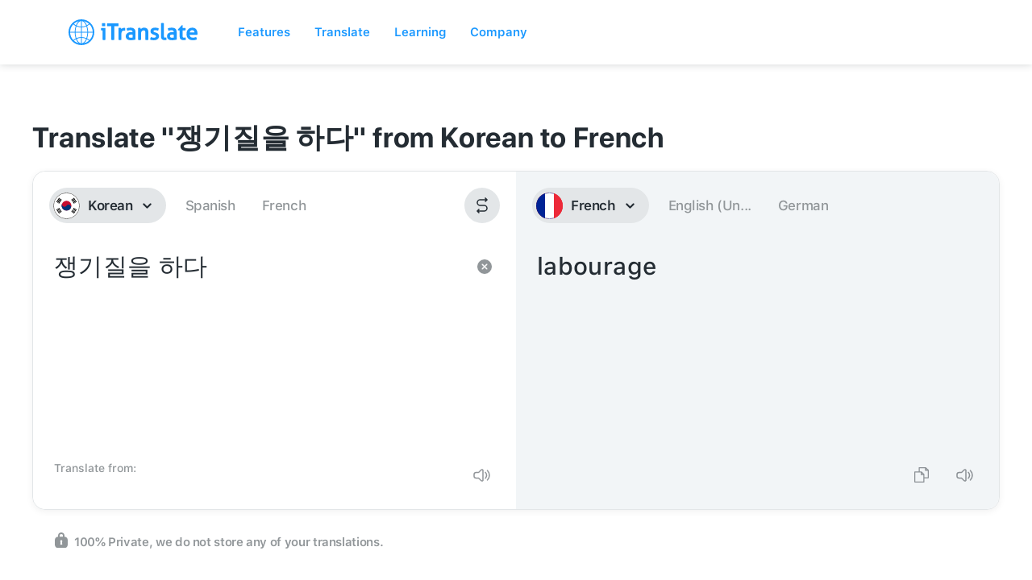

--- FILE ---
content_type: text/html; charset=utf-8
request_url: https://itranslate.com/translate/korean-to-french/%EC%9F%81%EA%B8%B0%EC%A7%88%EC%9D%84%20%ED%95%98%EB%8B%A4
body_size: 4698
content:
<!DOCTYPE html>
<html lang="en">
  <head>
    <meta charset="utf-8" />
    <title>Translate</title>
    <meta content="Webapp" property="og:title" />
    <meta content="width=device-width, initial-scale=1" name="viewport" />
    <meta content="Webflow" name="generator" />

    <!-- JOBS CSS -->
    <link href="/css/old_static/styles.min.css" rel="stylesheet" />

    <link href="/css/normalize.css" rel="stylesheet" type="text/css" />
    <link href="/css/components.css" rel="stylesheet" type="text/css" />
    <link
      href="/css/itranslate-staging.webflow.css"
      rel="stylesheet"
      type="text/css"
    />
    <!-- [if lt IE 9]><script src="https://cdnjs.cloudflare.com/ajax/libs/html5shiv/3.7.3/html5shiv.min.js" type="text/javascript"></script><![endif] -->
    <script type="text/javascript">
      !(function (o, c) {
        var n = c.documentElement,
          t = " w-mod-";
        (n.className += t + "js"),
          ("ontouchstart" in o ||
            (o.DocumentTouch && c instanceof DocumentTouch)) &&
            (n.className += t + "touch");
      })(window, document);
    </script>
    <link href="/images/favicon.png" rel="shortcut icon" type="image/x-icon" />
    <link href="/images/webclip.png" rel="apple-touch-icon" />

    <script src="/js/webflow.js" type="text/javascript" defer></script>

    <script>
      document.addEventListener("DOMContentLoaded", () => {
        let url = new URL(document.URL);
        if (url.search.match(/focus=1/)) {
          let links = document.querySelectorAll("a");
          let elementsToHide = document.querySelectorAll(
            ".navigation-bar, .w-nav-overlay, .apps---products-menu"
          );
          links.forEach((link) => {
            link.href = link.href + url.search;
          });
          if (elementsToHide) {
            elementsToHide.forEach(
              (element) => (element.style.display = "none")
            );
          }
        }
        // Detect Apple device
        var isApple =
          /iPhone|iPad|iPod/i.test(navigator.userAgent) &&
          /Mobile/i.test(navigator.userAgent);
        // Detect Android device
        var isAndroid =
          /(android)/i.test(navigator.userAgent) &&
          /Mobile/i.test(navigator.userAgent);
        if (isApple) {
          // The user is using an Apple device (iPhone, iPad, iPod, or Mac)
          console.log("Apple device detected");
          // Show elements for Apple devices
          var appleElements = document.querySelector(".show-on-apple");
          appleElements.style.display = "flex";
        } else if (isAndroid) {
          // The user is using an Android device
          console.log("Android device detected");
          // Show elements for Android devices
          var androidElements = document.querySelector(".show-on-android");
          androidElements.style.display = "flex";
        }
      });
    </script>
    <style>
      /* Hide elements on Apple devices */
      .show-on-apple {
        display: none;
      }
      /* Hide elements on Android devices */
      .show-on-android {
        display: none;
      }
    </style>
  <meta name="generator" content="Hexo 4.2.1"></head>
  <body class="body-4"></body>
</html>
 
  <div class="mobile-banner-wrapper">
    <div class="mobilebanners show-on-apple"><img src="https://itranslate.com/images/close-icon.svg" loading="lazy" data-w-id="3569718e-349a-dfc5-2528-0e6ca1843211" alt="" class="image-32"><img src="https://itranslate.com/images/webclip.png" loading="lazy" alt="" class="mobilebannerslogo">
      <div class="div-block-94">
        <div class="mobilebannerstext">iTranslate for iOS</div>
        <div class="mobilebannersstarholder"><img src="https://itranslate.com/images/rating_5_stars.svg" loading="lazy" alt="" class="image-30">
          <div class="text-block-34">(484K)</div>
        </div>
      </div>
      <a href="https://app.adjust.com/11rklev8" target="_blank" class="mobilebannersbtn w-button">Get the app</a>
    </div>
    <div class="mobilebanners show-on-android"><img src="https://itranslate.com/images/close-icon.svg" loading="lazy" data-w-id="3569718e-349a-dfc5-2528-0e6ca184321d" alt="" class="image-31"><img src="https://itranslate.com/images/webclip.png" loading="lazy" alt="" class="mobilebannerslogo android">
      <div class="div-block-94">
        <div class="mobilebannerstext">iTranslate for Android</div>
        <div class="mobilebannersstarholder android">
          <div class="mobilebannersstartext">3.8</div><img src="https://itranslate.com/images/icon-star.svg" loading="lazy" width="18" alt="" class="image-30 android">
          <div class="text-block-34 android">(396K)</div>
        </div>
      </div>
      <a href="https://app.adjust.com/11fbfd2h" target="_blank" class="mobilebannersbtn w-button">Get the app</a>
    </div>
  </div>
  <div data-collapse="medium" data-animation="default" data-duration="400" data-doc-height="1" data-easing="ease" data-easing2="ease" role="banner" class="navigation-bar w-nav">
    <div class="google-tag-manager w-embed w-iframe"><!--  Google Tag Manager (noscript)
<noscript><iframe src="https://www.googletagmanager.com/ns.html?id=GTM-K5C3ZML"
height="0" width="0" style="display:none;visibility:hidden"></iframe></noscript>
<!-- End Google Tag Manager (noscript)  --></div>
    <div class="default-container navholder w-container">
      <div class="navigation-bar---content-container">
        <a href="https://itranslate.com" class="navigation-bar---logo-container w-nav-brand"><img src="https://itranslate.com/images/itranslate_logo.svg" alt=""></a>
        <nav role="navigation" class="navigation-bar---menu-items-container w-nav-menu">
          <div class="div-block-98">
            <div data-w-id="b6a30109-2f28-c4bf-2150-57c0261b0e0a" class="dropdownholder">
              <div class="menuitemparent">Features</div>
              <div class="dropdown-2023">
                <a href="https://itranslate.com/features/text-translations" class="dropdownlink-2023">Text Translation</a>
                <a href="https://itranslate.com/features/voice-translations" class="dropdownlink-2023">Voice Translation</a>
                <a href="https://itranslate.com/features/camera-translations" class="dropdownlink-2023">Camera Translation</a>
                <a href="https://itranslate.com/features/offline-translations" class="dropdownlink-2023">Offline Translation</a>
                <a href="https://itranslate.com/features/keyboard-translations" class="dropdownlink-2023">Keyboard Extension</a>
              </div>
            </div>
            <div data-w-id="3bf8836e-1f0a-8467-42ce-9a63881ac10b" class="dropdownholder">
              <div class="menuitemparent">Translate</div>
              <div class="dropdown-2023">
                <a href="https://itranslate.com/translate" class="dropdownlink-2023">Online Translator</a>
                <a href="https://itranslate.com/supported-languages" class="dropdownlink-2023">Supported Languages</a>
                <a href="/dictionary" class="dropdownlink-2023">Dictionary</a>
              </div>
              <div class="mobile-menu">
                <div class="mobile-menu-positioner w-embed w-script">
                  
                  <style>
#itranslate-com_navbar_CTA{
	display: flex !important;
}
</style>
                </div>
                <ul role="list" class="mobile-menu---list">
                  <li>
                    <div data-w-id="f65ddc9b-815e-87e6-1e61-e07b9f972df3" class="mobile-menu---level-trigger">
                      <div>Features</div><img src="https://itranslate.com/images/menu-chevron.png" loading="lazy" alt="" class="mobile-menu---chevron">
                    </div>
                    <ul role="list" class="mobile-menu---list level-2">
                      <li class="mobile-menu---list-item">
                        <a href="https://itranslate.com/features/text-translations" class="mobile-menu---link">Text Translation</a>
                      </li>
                      <li class="mobile-menu---list-item">
                        <a href="https://itranslate.com/features/voice-translations" class="mobile-menu---link">Voice Translation</a>
                      </li>
                      <li class="mobile-menu---list-item">
                        <a href="https://itranslate.com/features/camera-translations" class="mobile-menu---link">Camera Translation</a>
                      </li>
                      <li class="mobile-menu---list-item">
                        <a href="https://itranslate.com/features/offline-translations" class="mobile-menu---link">Offline Translation</a>
                      </li>
                      <li class="mobile-menu---list-item last">
                        <a href="https://itranslate.com/features/keyboard-translations" class="mobile-menu---link">Keyboard Extension</a>
                      </li>
                    </ul>
                  </li>
                  <li>
                    <div data-w-id="f65ddc9b-815e-87e6-1e61-e07b9f972e14" class="mobile-menu---level-trigger">
                      <div>Translating</div><img src="https://itranslate.com/images/menu-chevron.png" loading="lazy" alt="" class="mobile-menu---chevron">
                    </div>
                    <ul role="list" class="mobile-menu---list level-2">
                      <li class="mobile-menu---list-item">
                        <a href="https://itranslate.com/translate" class="mobile-menu---link">Online Translator</a>
                      </li>
                      <li class="mobile-menu---list-item">
                        <a href="https://itranslate.com/supported-languages" class="mobile-menu---link">Supported Languages</a>
                      </li>
                      <li class="mobile-menu---list-item last">
                        <a href="/dictionary" class="mobile-menu---link">Dictionary</a>
                      </li>
                    </ul>
                  </li>
                  <li>
                    <div data-w-id="f65ddc9b-815e-87e6-1e61-e07b9f972e23" class="mobile-menu---level-trigger">
                      <div>Learning</div><img src="https://itranslate.com/images/menu-chevron.png" loading="lazy" alt="" class="mobile-menu---chevron">
                    </div>
                    <ul role="list" class="mobile-menu---list level-2">
                      <li class="mobile-menu---list-item">
                        <a href="https://itranslate.com/language-learning" class="mobile-menu---link">Language Learning</a>
                      </li>
                      <li class="mobile-menu---list-item last">
                        <a href="https://itranslate.com/blog" class="mobile-menu---link">Blog</a>
                      </li>
                    </ul>
                  </li>
                  <li>
                    <div data-w-id="f65ddc9b-815e-87e6-1e61-e07b9f972e2f" class="mobile-menu---level-trigger">
                      <div>Company</div><img src="https://itranslate.com/images/menu-chevron.png" loading="lazy" alt="" class="mobile-menu---chevron">
                    </div>
                    <ul role="list" class="mobile-menu---list level-2">
                      <li class="mobile-menu---list-item">
                        <a href="https://itranslate.zendesk.com/hc/en-us" target="_blank" class="mobile-menu---link">Support</a>
                      </li>
                      <li class="mobile-menu---list-item last">
                        <div data-w-id="f65ddc9b-815e-87e6-1e61-e07b9f972e3b" class="mobile-menu---level-trigger">
                          <div class="mobile-menu---level-trigger level-2 last">Other Apps</div><img src="https://itranslate.com/images/menu-chevron-dark.png" loading="lazy" alt="" class="mobile-menu---chevron level-2">
                        </div>
                        <ul role="list" class="mobile-menu---list level-2 no-border">
                          <li class="mobile-menu---list-item">
                            <a href="https://itranslate.com/converse" class="mobile-menu---link">Converse</a>
                          </li>
                          <li class="mobile-menu---list-item">
                            <a href="https://itranslate.com/lingo" class="mobile-menu---link">Lingo</a>
                          </li>
                          <li class="mobile-menu---list-item">
                            <a href="https://itranslate.com/voice" class="mobile-menu---link">Voice</a>
                          </li>
                          <li class="mobile-menu---list-item last">
                            <a href="https://typeright.com/" target="_blank" class="mobile-menu---link">Typeright</a>
                          </li>
                        </ul>
                      </li>
                    </ul>
                    <div class="mobile-banner-wrapper">
                      <div class="mobilebanners show-on-apple"><img src="https://itranslate.com/images/close-icon.svg" loading="lazy" data-w-id="3569718e-349a-dfc5-2528-0e6ca1843211" alt="" class="image-32"><img src="https://itranslate.com/images/webclip.png" loading="lazy" alt="" class="mobilebannerslogo">
                        <div class="div-block-94">
                          <div class="mobilebannerstext">iTranslate for iOS</div>
                          <div class="mobilebannersstarholder"><img src="https://itranslate.com/images/rating_5_stars.svg" loading="lazy" alt="" class="image-30">
                            <div class="text-block-34">(484K)</div>
                          </div>
                        </div>
                        <a href="https://app.adjust.com/11rklev8" target="_blank" class="mobilebannersbtn w-button">Get the app</a>
                      </div>
                      <div class="mobilebanners show-on-android"><img src="https://itranslate.com/images/close-icon.svg" loading="lazy" data-w-id="3569718e-349a-dfc5-2528-0e6ca184321d" alt="" class="image-31"><img src="https://itranslate.com/images/webclip.png" loading="lazy" alt="" class="mobilebannerslogo android">
                        <div class="div-block-94">
                          <div class="mobilebannerstext">iTranslate for Android</div>
                          <div class="mobilebannersstarholder android">
                            <div class="mobilebannersstartext">3.8</div><img src="https://itranslate.com/images/icon-star.svg" loading="lazy" width="18" alt="" class="image-30 android">
                            <div class="text-block-34 android">(396K)</div>
                          </div>
                        </div>
                        <a href="https://app.adjust.com/11fbfd2h" target="_blank" class="mobilebannersbtn w-button">Get the app</a>
                      </div>
                    </div>
                  </li>
                </ul>
              </div>
            </div>
            <div data-w-id="fd4b1029-2204-13cc-2cd2-3963db0773a6" class="dropdownholder">
              <div class="menuitemparent">Learning</div>
              <div class="dropdown-2023">
                <a href="https://itranslate.com/language-learning" class="dropdownlink-2023">Language Learning</a>
                <a href="https://itranslate.com/blog" class="dropdownlink-2023">Blog</a>
              </div>
            </div>
            <div data-w-id="e20674ff-b774-5802-f1d3-91c1aa6db3b7" class="dropdownholder">
              <div class="menuitemparent">Company</div>
              <div class="recursivedropdown">
                <div class="subdropdownholder">
                  <div class="div-block-100">
                    <a href="https://itranslate.zendesk.com/hc/en-us" target="_blank" class="dropdownlink-2023">Support</a>
                    <div data-w-id="f2c16eb5-27f7-25b0-5c90-3cf9af8323a9" class="subdropdownlink">
                      <div class="dropdownlink-2023">Other Apps</div><img src="https://itranslate.com/images/menuArrow.png" loading="lazy" alt="" class="image-34">
                    </div>
                  </div>
                  <div class="subdropdown">
                    <a href="https://itranslate.com/converse" class="dropdownlink-2023 sublink">Converse</a>
                    <a href="https://itranslate.com/lingo" class="dropdownlink-2023 sublink">Lingo</a>
                    <a href="https://itranslate.com/voice" class="dropdownlink-2023 sublink">Voice</a>
                    <a href="https://typeright.com/" target="_blank" class="dropdownlink-2023 sublink">Typeright</a>
                  </div>
                </div>
              </div>
            </div>
          </div>
        </nav>
        <div data-w-id="ca914061-fc17-4a6d-ec6d-a814ce8138fd" class="navigation-bar---mobile">
          <div class="navigation-bar---mobile---menu-button"><img src="https://itranslate.com/images/iconMenu.svg" alt=""></div>
        </div>
      </div>
    </div>
    <div class="navigation-bar---shadow"></div>
  </div>
  <div class="mobile-menu">
    <div class="mobile-menu-positioner w-embed w-script">
      
      <style>
#itranslate-com_navbar_CTA{
	display: flex !important;
}
</style>
    </div>
    <ul role="list" class="mobile-menu---list">
      <li>
        <div data-w-id="f65ddc9b-815e-87e6-1e61-e07b9f972df3" class="mobile-menu---level-trigger">
          <div>Features</div><img src="https://itranslate.com/images/menu-chevron.png" loading="lazy" alt="" class="mobile-menu---chevron">
        </div>
        <ul role="list" class="mobile-menu---list level-2">
          <li class="mobile-menu---list-item">
            <a href="https://itranslate.com/features/text-translations" class="mobile-menu---link">Text Translation</a>
          </li>
          <li class="mobile-menu---list-item">
            <a href="https://itranslate.com/features/voice-translations" class="mobile-menu---link">Voice Translation</a>
          </li>
          <li class="mobile-menu---list-item">
            <a href="https://itranslate.com/features/camera-translations" class="mobile-menu---link">Camera Translation</a>
          </li>
          <li class="mobile-menu---list-item">
            <a href="https://itranslate.com/features/offline-translations" class="mobile-menu---link">Offline Translation</a>
          </li>
          <li class="mobile-menu---list-item last">
            <a href="https://itranslate.com/features/keyboard-translations" class="mobile-menu---link">Keyboard Extension</a>
          </li>
        </ul>
      </li>
      <li>
        <div data-w-id="f65ddc9b-815e-87e6-1e61-e07b9f972e14" class="mobile-menu---level-trigger">
          <div>Translating</div><img src="https://itranslate.com/images/menu-chevron.png" loading="lazy" alt="" class="mobile-menu---chevron">
        </div>
        <ul role="list" class="mobile-menu---list level-2">
          <li class="mobile-menu---list-item">
            <a href="https://itranslate.com/translate" class="mobile-menu---link">Online Translator</a>
          </li>
          <li class="mobile-menu---list-item">
            <a href="https://itranslate.com/supported-languages" class="mobile-menu---link">Supported Languages</a>
          </li>
          <li class="mobile-menu---list-item last">
            <a href="/dictionary" class="mobile-menu---link">Dictionary</a>
          </li>
        </ul>
      </li>
      <li>
        <div data-w-id="f65ddc9b-815e-87e6-1e61-e07b9f972e23" class="mobile-menu---level-trigger">
          <div>Learning</div><img src="https://itranslate.com/images/menu-chevron.png" loading="lazy" alt="" class="mobile-menu---chevron">
        </div>
        <ul role="list" class="mobile-menu---list level-2">
          <li class="mobile-menu---list-item">
            <a href="https://itranslate.com/language-learning" class="mobile-menu---link">Language Learning</a>
          </li>
          <li class="mobile-menu---list-item last">
            <a href="https://itranslate.com/blog" class="mobile-menu---link">Blog</a>
          </li>
        </ul>
      </li>
      <li>
        <div data-w-id="f65ddc9b-815e-87e6-1e61-e07b9f972e2f" class="mobile-menu---level-trigger">
          <div>Company</div><img src="https://itranslate.com/images/menu-chevron.png" loading="lazy" alt="" class="mobile-menu---chevron">
        </div>
        <ul role="list" class="mobile-menu---list level-2">
          <li class="mobile-menu---list-item">
            <a href="https://itranslate.zendesk.com/hc/en-us" target="_blank" class="mobile-menu---link">Support</a>
          </li>
          <li class="mobile-menu---list-item last">
            <div data-w-id="f65ddc9b-815e-87e6-1e61-e07b9f972e3b" class="mobile-menu---level-trigger">
              <div class="mobile-menu---level-trigger level-2 last">Other Apps</div><img src="https://itranslate.com/images/menu-chevron-dark.png" loading="lazy" alt="" class="mobile-menu---chevron level-2">
            </div>
            <ul role="list" class="mobile-menu---list level-2 no-border">
              <li class="mobile-menu---list-item">
                <a href="https://itranslate.com/converse" class="mobile-menu---link">Converse</a>
              </li>
              <li class="mobile-menu---list-item">
                <a href="https://itranslate.com/lingo" class="mobile-menu---link">Lingo</a>
              </li>
              <li class="mobile-menu---list-item">
                <a href="https://itranslate.com/voice" class="mobile-menu---link">Voice</a>
              </li>
              <li class="mobile-menu---list-item last">
                <a href="https://typeright.com/" target="_blank" class="mobile-menu---link">Typeright</a>
              </li>
            </ul>
          </li>
        </ul>
        <div class="mobile-banner-wrapper">
          <div class="mobilebanners show-on-apple"><img src="https://itranslate.com/images/close-icon.svg" loading="lazy" data-w-id="3569718e-349a-dfc5-2528-0e6ca1843211" alt="" class="image-32"><img src="https://itranslate.com/images/webclip.png" loading="lazy" alt="" class="mobilebannerslogo">
            <div class="div-block-94">
              <div class="mobilebannerstext">iTranslate for iOS</div>
              <div class="mobilebannersstarholder"><img src="https://itranslate.com/images/rating_5_stars.svg" loading="lazy" alt="" class="image-30">
                <div class="text-block-34">(484K)</div>
              </div>
            </div>
            <a href="https://app.adjust.com/11rklev8" target="_blank" class="mobilebannersbtn w-button">Get the app</a>
          </div>
          <div class="mobilebanners show-on-android"><img src="https://itranslate.com/images/close-icon.svg" loading="lazy" data-w-id="3569718e-349a-dfc5-2528-0e6ca184321d" alt="" class="image-31"><img src="https://itranslate.com/images/webclip.png" loading="lazy" alt="" class="mobilebannerslogo android">
            <div class="div-block-94">
              <div class="mobilebannerstext">iTranslate for Android</div>
              <div class="mobilebannersstarholder android">
                <div class="mobilebannersstartext">3.8</div><img src="https://itranslate.com/images/icon-star.svg" loading="lazy" width="18" alt="" class="image-30 android">
                <div class="text-block-34 android">(396K)</div>
              </div>
            </div>
            <a href="https://app.adjust.com/11fbfd2h" target="_blank" class="mobilebannersbtn w-button">Get the app</a>
          </div>
        </div>
      </li>
    </ul>
  </div>
  
  
  <style>
  /* Overwrites OneTrust Cookie Settings Styling */
  #ot-sdk-btn.ot-sdk-show-settings, 
  #ot-sdk-btn.optanon-show-settings {
    color: #919699;
    border: none;
    height: auto;
    white-space: inherit;
    word-wrap: break-word;
    padding: inherit;
    font-size: 14px;
    line-height: 20px;
	}
  #ot-sdk-btn.ot-sdk-show-settings:hover, 
  #ot-sdk-btn.optanon-show-settings:hover {
    color: #919699;
    background-color: transparent;
  }
  /* End Overwrites OneTrust Cookie Settings Styling */
</style>
  <style>
  /* Hide elements on Apple devices */
  .show-on-apple {
    display: none;
  }
  /* Hide elements on Android devices */
  .show-on-android {
    display: none;
  }
 </style>



<link rel="stylesheet" href="/css/webapp/webapp-layout.css" />
<link rel="canonical" href="https://itranslate.com/translate/" />
<div class="webappLayout">
  <div id="translate-webapp"></div>
</div>

    <script type="text/javascript" src="https://cdnjs.cloudflare.com/ajax/libs/js-sha512/0.3.0/sha512.min.js"></script>

    <script type="text/javascript" src="/js/old_static/babobox/babobox.js?t=2001"></script>
    <script type="text/javascript" src="/js/old_static/youtube.js?t=2001"></script>
    <script type="text/javascript" src="/js/old_static/verge.min.js?t=2001"></script>
    <script type="text/javascript" src="/js/old_static/animation-turn.js?t=2001"></script>

    <script type="text/javascript">
        $(document).ready(function () {
            if (typeof window.applyPageSpecificJS != "undefined") {
                window.applyPageSpecificJS()
            }
            $('#toggle-language-table').on('click', function () {
                var table = $('#language-table');
                table.toggleClass('active');
                if (table.hasClass('active')) {
                    $(this).text('Show less languages')
                } else {
                    $(this).text('Show all languages')
                }
                return false;
            })
        })
    </script>
    <script src="/js/itranslate-staging.js" type="text/javascript"></script>
    </body>
</html>

<script type="text/plain" class="optanon-category-2">
  (function(i,s,o,g,r,a,m){i['GoogleAnalyticsObject']=r;i[r]=i[r]||function(){
      (i[r].q=i[r].q||[]).push(arguments)},i[r].l=1*new Date();a=s.createElement(o),
      m=s.getElementsByTagName(o)[0];a.async=1;a.src=g;m.parentNode.insertBefore(a,m)
      })(window,document,'script','//www.google-analytics.com/analytics.js','ga');
      ga('create', 'UA-39411570-3', 'auto');
      ga('send', 'pageview');
      ga('set', 'anonymizeIp', true);
</script>
<script>
  var requestOptions = {
    method: "GET",
    redirect: "follow",
  };

  fetch(
    "https://itranslate-webapp-production.web.app/manifest.json",
    requestOptions
  )
    .then((response) => response.text())
    .then((result) => {
      const resultJSON = JSON.parse(result);
      var mainScript = document.createElement("script");
      mainScript.type = "text/javascript";
      mainScript.src = resultJSON["main.js"];
      document.querySelector("head").append(mainScript);
    })
    .catch((error) => console.log("error", error));
</script>


  <div class="section---footer background-color---ultralight-gray">
    <div class="w-embed w-script">
      <script type="text/javascript">
document.addEventListener("DOMContentLoaded", function() {
		// Prevent Onetrust from renaming link to cookie settings
/*    var isScriptChanging = false; 
    document.querySelector('.footer---link.ot-sdk-show-settings').addEventListener('DOMSubtreeModified', function() {
        if (!isScriptChanging && this.innerHTML !== "Do Not Sell or Share my Personal Information") {
            isScriptChanging = true; 
            this.innerHTML = "Do Not Sell or Share my Personal Information";
            isScriptChanging = false; 
        }
    });
  */  
    // Detect user's browser language
    var userLang = navigator.language || navigator.userLanguage; 
    // Check if the browser language is Simplified Chinese (China)
    if (userLang.startsWith("zh")) {
        // Set the link to the Chinese "Terms of Service"
        var tosLink = document.querySelector("#tosLink"); // Assuming the link has the ID "tosLink"
        if (tosLink) {
            tosLink.href = "/terms-of-service-cn"; // or whatever path you choose
        }
    }
});
</script>
    </div>
    <div class="default-container padding---top---default padding---bottom---default">
      <div class="footer---grid-container-top">
        <div id="w-node-ea9933a6-899f-6698-a8e9-a3d12aa695ce-2aa695cb">
          <h2><strong>Let's break language <br>barriers. </strong><span class="text-span has-highlight-color-blue"><strong>Together.</strong></span></h2>
        </div>
        <div id="w-node-ea9933a6-899f-6698-a8e9-a3d12aa695d7-2aa695cb" class="footer---link-container">
          <div class="footer---link-column">
            <div class="div-block-53">
              <h4>Company</h4>
              <a href="https://itranslate.com/about" class="footer---link">About</a>
              <a href="https://itranslate.zendesk.com/hc/en-us" class="footer---link">Contact&nbsp;us</a>
            </div>
            <div class="div-block-53 last">
              <h4>Terms &amp; Policies</h4>
              <a id="tosLink" href="https://itranslate.com/terms-of-service" class="footer---link">Terms of Service</a>
              <a href="#" class="footer---link">Enterprise Terms</a>
              <a href="https://itranslate.com/medical-terms-of-service" class="footer---link">Medical Terms of Service</a>
              <a href="https://itranslate.com/privacy-policy" class="footer---link">Privacy Policy</a>
              <a href="https://itranslate.com/medical-privacy-policy" class="footer---link">Medical Privacy Policy</a>
              <a href="https://itranslate.com/cookie-policy" class="footer---link">Cookie Policy</a>
              <a href="#" class="footer---link ot-sdk-show-settings">Cookie Settings</a>
            </div>
          </div>
          <div class="footer---link-column">
            <div class="div-block-53 last">
              <h4>Support</h4>
              <a href="https://itranslate.zendesk.com/hc/en-us" target="_blank" class="footer---link">FAQs</a>
              <a href="https://itranslate.com/supported-languages" class="footer---link">Supported Languages</a>
              <a href="https://itranslate.zendesk.com/hc/en-us" class="footer---link">Contact our Support</a>
            </div>
          </div>
        </div>
        <div id="w-node-ea9933a6-899f-6698-a8e9-a3d12aa6960c-2aa695cb">
          <div class="footer---products-container">
            <h4>Products</h4>
            <div class="footer---products-list">
              <div id="w-node-ea9933a6-899f-6698-a8e9-a3d12aa69611-2aa695cb" class="footer---products-column">
                <div class="footer---products---item">
                  <div class="footer---products---icon"><img src="https://itranslate.com/images/product_icon_itranslate.svg" alt="" class="footer---product-icon"></div>
                  <div class="footer---products---name">
                    <a href="https://itranslate.com" class="footer---link">iTranslate</a>
                  </div>
                </div>
                <div class="footer---products---item">
                  <div class="footer---products---icon"><img src="https://itranslate.com/images/product_icon_converse.svg" alt="" class="footer---product-icon"></div>
                  <div class="footer---products---name">
                    <a href="/converse" class="footer---link">iTranslate Converse</a>
                  </div>
                </div>
                <div class="footer---products---item">
                  <div class="footer---products---icon"><img src="https://itranslate.com/images/product_icon_lingo.svg" alt="" class="footer---product-icon"></div>
                  <div class="footer---products---name">
                    <a href="/lingo" class="footer---link">iTranslate Lingo</a>
                  </div>
                </div>
                <div class="footer---products---item">
                  <div class="footer---products---icon"><img src="https://itranslate.com/images/product_icon_voice.svg" alt="" class="footer---product-icon"></div>
                  <div class="footer---products---name">
                    <a href="/voice" class="footer---link">iTranslate Voice</a>
                  </div>
                </div>
                <div class="footer---products---item">
                  <div class="footer---products---icon"><img src="https://itranslate.com/images/product_icon_typeright.svg" alt="" class="footer---product-icon"></div>
                  <div class="footer---products---name">
                    <a href="https://typeright.com" target="_blank" class="footer---link">Typeright</a>
                  </div>
                </div>
              </div>
              <div id="w-node-ea9933a6-899f-6698-a8e9-a3d12aa69624-2aa695cb" class="footer---products-column">
                <div class="footer---products---item">
                  <div class="footer---products---icon"><img src="https://itranslate.com/images/product_icon_itranslate_for_android.svg" alt="" class="footer---product-icon"></div>
                  <div class="footer---products---name">
                    <a href="https://play.google.com/store/apps/details?id=at.nk.tools.iTranslate" target="_blank" class="footer---link">iTranslate Android</a>
                  </div>
                </div>
                <div class="footer---products---item">
                  <div class="footer---products---icon"><img src="https://itranslate.com/images/product_icon_itranslate_webapp.svg" alt="" class="footer---product-icon"></div>
                  <div class="footer---products---name">
                    <a href="https://itranslate.com/translate" class="footer---link">iTranslate Webapp</a>
                  </div>
                </div>
              </div>
            </div>
          </div>
        </div>
      </div>
      <div class="text-block-32">All rights reserved. All trademarks, products and service names are the property of their respective owners. Apple, App Store, the App Store logo, and iPhone are trademarks of Apple, Inc. App Store is a service mark of Apple Inc. Chrome Web Store, the Chrome Web Store logo, Google Play and the Google Play logo are a trademarks of Google LLC. iOS is a trademark of Cisco and is used under license.</div>
      <div class="footer---grid-container-bottom">
        <div id="w-node-ea9933a6-899f-6698-a8e9-a3d12aa69638-2aa695cb" class="text-block">© Bending Spoons Operations S.p.A.</div>
        <div id="w-node-ea9933a6-899f-6698-a8e9-a3d12aa6963a-2aa695cb" class="footer---social-icons-container">
          <div id="w-node-ea9933a6-899f-6698-a8e9-a3d12aa6963b-2aa695cb" class="footer---social-media-bar">
            <a href="https://www.facebook.com/iTranslate-97454508050/?fref=ts" target="_blank" class="footer---social-media-bar-item w-inline-block"><img src="https://itranslate.com/images/icon_facebook.svg" alt="" class="footer---social-media-bar---icon"></a>
            <a href="https://www.instagram.com/itranslate/" target="_blank" class="footer---social-media-bar-item w-inline-block"><img src="https://itranslate.com/images/icon_instagram.svg" alt="" class="footer---social-media-bar---icon"></a>
            <a href="https://twitter.com/iTranslateApp" target="_blank" class="footer---social-media-bar-item w-inline-block"><img src="https://itranslate.com/images/icon_twitter.svg" alt="" class="footer---social-media-bar---icon"></a>
            <a href="https://www.youtube.com/channel/UCpiPGICedQNiMV3Pux-CREg" target="_blank" class="footer---social-media-bar-item w-inline-block"><img src="https://itranslate.com/images/icon_youtube.svg" alt="" class="footer---social-media-bar---icon"></a>
          </div>
        </div>
      </div>
    </div>
  </div>
  <script src="https://d3e54v103j8qbb.cloudfront.net/js/jquery-3.5.1.min.dc5e7f18c8.js?site=5dcd414f1b8bff1c693c8aa2" type="text/javascript" integrity="sha256-9/aliU8dGd2tb6OSsuzixeV4y/faTqgFtohetphbbj0=" crossorigin="anonymous"></script>
  <script src="https://itranslate.com/js/webflow.js" type="text/javascript"></script>
  <style>
  /* Overwrites OneTrust Cookie Settings Styling */
  #ot-sdk-btn.ot-sdk-show-settings, 
  #ot-sdk-btn.optanon-show-settings {
    color: #919699;
    border: none;
    height: auto;
    white-space: inherit;
    word-wrap: break-word;
    padding: inherit;
    font-size: 14px;
    line-height: 20px;
	}
  #ot-sdk-btn.ot-sdk-show-settings:hover, 
  #ot-sdk-btn.optanon-show-settings:hover {
    color: #919699;
    background-color: transparent;
  }
  /* End Overwrites OneTrust Cookie Settings Styling */
</style>
  <style>
  /* Hide elements on Apple devices */
  .show-on-apple {
    display: none;
  }
  /* Hide elements on Android devices */
  .show-on-android {
    display: none;
  }
 </style>


